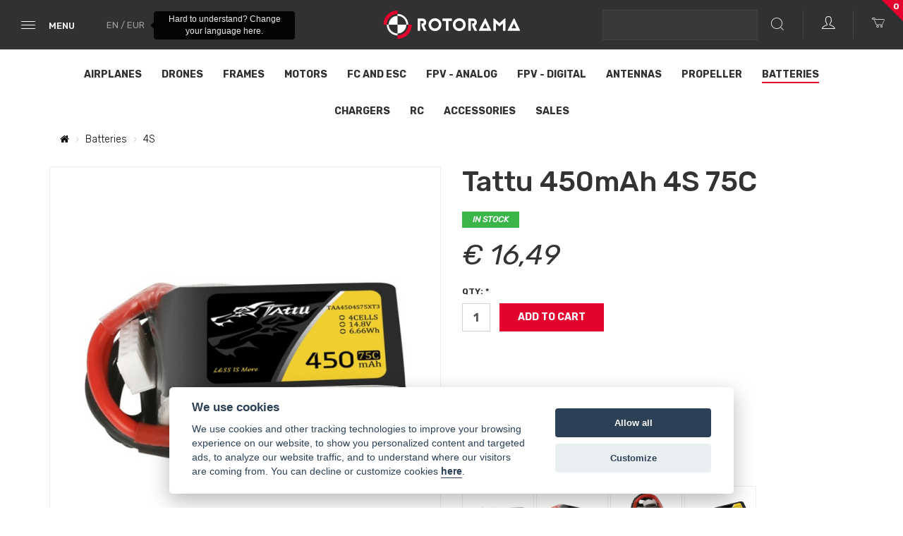

--- FILE ---
content_type: text/html; charset=UTF-8
request_url: https://www.rotorama.com/product/tattu-450mah-4s-75c
body_size: 11344
content:
<!DOCTYPE html><html xmlns="http://www.w3.org/1999/xhtml" lang="en" xml:lang="en">
<head>
    <script type="text/javascript">
        var frontend = frontend || {};
    </script>

    <meta http-equiv="Content-Type" content="text/html;charset=utf-8" >
<meta name="description" content="Tattu 450mAh 4S 75C - Racing FPV drones, quadcopters, and equipment for miniquads." >
<meta name="keywords" content="Tattu 450mAh 4S 75C, shop,fpv, multicopter, miniquad, quadcopter, drone, racing, race, equipment" >    <meta name="viewport" content="width=device-width, initial-scale=1">
    <title>Tattu 450mAh 4S 75C | Rotorama</title>        <link href="/assets/min-frontend_config_css_4a0cd5b94aa85442e7b51cc0a5525f3d.css" media="screen,projection" rel="stylesheet" type="text/css" >
<link href="/assets/min-frontend_default_css_ace6ce19c7dc9c08476e1a673c8020e0.css" media="screen,projection" rel="stylesheet" type="text/css" >
<link href="/assets/min-frontend_default_css_7f5c32c8b17b43101049fad47ba9a101.css" media="print" rel="stylesheet" type="text/css" >    <link rel="apple-touch-icon" sizes="180x180" href="/apple-touch-icon.png">
    <link rel="icon" type="image/png" href="/favicon-32x32.png" sizes="32x32">
    <link rel="icon" type="image/png" href="/favicon-16x16.png" sizes="16x16">
    <link rel="manifest" href="/manifest.json">
    <link rel="mask-icon" href="/safari-pinned-tab.svg" color="#e4022e">
    <link rel="alternate" hreflang="en" href="https://www.rotorama.com/product/tattu-450mah-4s-75c">
    <link rel="alternate" hreflang="cs" href="https://www.rotorama.cz/product/tattu-450mah-4s-75c">
    <link rel="alternate" hreflang="de" href="https://www.rotorama.de/product/tattu-450mah-4s-75c">
    <meta name="theme-color" content="#ffffff">
    <meta property="og:title" content="Tattu 450mAh 4S 75C - Rotorama"/>
    <meta property="og:description" content="
	Battery suitable for small 2-3" copters.


        Please read the 
        Safety Guidelines for Using LiPo Batteries before use.
"/>
    <meta property="og:type" content="website"/>
    <meta property="og:image" content="https://www.rotorama.com/assets/images/6644fd7fa6cb8e8de904f8118efcd06b/9773-fill-600_400.jpg"/>
            <meta property="og:url" content="https://www.rotorama.com/product/tattu-450mah-4s-75c"/>
    <meta property="og:site_name" content="Rotorama"/>
    <script>
    //<!--
    
            var LANG = "en";
            var LANG_JS = "en_US";
            var SHOW_SPINNER = "0";
            var BASE_URL = "";
            
            
            
            //-->
</script>
<script src="/assets/min-frontend_default_js_a5b2bbc2b5c8c6f1fa66a5ef0b5b0122.js"></script>    <script type="text/javascript">
        var LOGGED = false;
        var CURRENCY = 'EUR';
    </script>
    <!-- Facebook Pixel Code -->
<script type="text/plain" data-cookiecategory="marketing">
    !function(f,b,e,v,n,t,s)
    {if(f.fbq)return;n=f.fbq=function(){n.callMethod?
        n.callMethod.apply(n,arguments):n.queue.push(arguments)};
        if(!f._fbq)f._fbq=n;n.push=n;n.loaded=!0;n.version='2.0';
        n.queue=[];t=b.createElement(e);t.async=!0;
        t.src=v;s=b.getElementsByTagName(e)[0];
        s.parentNode.insertBefore(t,s)}(window,document,'script',
        'https://connect.facebook.net/en_US/fbevents.js');
    fbq('init', '1828126597464075');
    fbq('track', 'PageView');
</script>
<!-- End Facebook Pixel Code -->
    <script async src="https://www.googletagmanager.com/gtag/js?id=G-X7727GNWK3" type="text/plain" data-cookiecategory="analytics"></script>
<script>
  window.dataLayer = window.dataLayer || [];
  function gtag(){dataLayer.push(arguments);}
  
  gtag('consent', 'default', {
    'ad_storage': 'denied',
    'ad_user_data': 'denied',
    'ad_personalization': 'denied',
    'analytics_storage': 'denied',
  });

  gtag('js', new Date());

  gtag('config', 'G-X7727GNWK3');
  gtag('config', 'UA-84478692-1');
  gtag('config', 'AW-867165212');
</script>    <link href="https://fonts.googleapis.com/css?family=Rubik:300,400,400i,500,700&amp;subset=latin-ext" rel="stylesheet">
            <script src="https://scripts.luigisbox.tech/LBX-700953.js"></script>
    </head>
<body class="m-products c-product a-detail">
<!-- Ecomail starts -->
<script type="text/javascript">
    ;(function(p,l,o,w,i,n,g){if(!p[i]){p.GlobalSnowplowNamespace=p.GlobalSnowplowNamespace||[];
        p.GlobalSnowplowNamespace.push(i);p[i]=function(){(p[i].q=p[i].q||[]).push(arguments)
        };p[i].q=p[i].q||[];n=l.createElement(o);g=l.getElementsByTagName(o)[0];n.async=1;
        n.src=w;g.parentNode.insertBefore(n,g)}}(window,document,"script","//d70shl7vidtft.cloudfront.net/ecmtr-2.4.2.js","ecotrack"));
    window.ecotrack('newTracker', 'cf', 'd2dpiwfhf3tz0r.cloudfront.net', { /* Initialise a tracker */
        appId: 'rotorama'
    });
    window.ecotrack('setUserIdFromLocation', 'ecmid');
        window.ecotrack('trackPageView');
</script>
<!-- Ecomail stops -->
<noscript>
    <img height="1" width="1" src="https://www.facebook.com/tr?id=1828126597464075&ev=PageView&noscript=1"/>
</noscript><div></div><nav class="navbar navbar-default navbar-rotorama-sub" style="display: none;">

</nav>

<nav class="navbar navbar-default navbar-rotorama navbar-static-top">
    <div class="container-fluid">
        <ul class="nav navbar-nav">
            <li>
                <a href="#" class="hamburger-menu" data-toggle="dropdown">
    <div class="hamburger">
        <span class="hamburger-bar"></span> <span class="hamburger-bar"></span> <span class="hamburger-bar"></span>
        <span></span>
    </div>
    <span>Menu</span> </a>
<ul class="dropdown-menu main-menu">
    <li>
        <div class="main-menu-links">
            <ul>
                                    <li>
                        <a href="/tutorial">Tutorial for Beginners</a>
                    </li>
                                    <li>
                        <a href="/">Home</a>
                    </li>
                                    <li>
                        <a href="/o-nas">About us</a>
                    </li>
                                    <li>
                        <a href="/obchodni-podminky">Terms & Conditions</a>
                    </li>
                                    <li>
                        <a href="/doprava-a-platba">Payment and Delivery</a>
                    </li>
                                    <li>
                        <a href="/ochrana-osobnich-udaju">Privacy Policy</a>
                    </li>
                                    <li>
                        <a href="/reklamace-a-vraceni-zbozi">Warranty claims and returns</a>
                    </li>
                                    <li>
                        <a href="/vernostni-system">Loyalty System</a>
                    </li>
                                    <li>
                        <a href="/kontakty">Contacts</a>
                    </li>
                            </ul>
        </div>
        <div class="visible-xs">
            <div>
                <a class="item mobile-account pull-left" href="/profil/prehled"><span class="ri ri-user"></span></a>

                <a class="mobile-locale item pull-right" data-toggle="ajaxModal" href="/language-and-currency">
                    EN                    / EUR                </a>
            </div>
        </div>
    </li>
</ul>
            </li>
            <p class="navbar-text lang-switcher hidden-xs hidden-sm">
                <a data-toggle="ajaxModal" href="/language-and-currency?redirect=/product/tattu-450mah-4s-75c">
                    <span class="js-language-tooltip" data-toggle="tooltip" data-placement="right" title="Hard to understand? Change your language here.">
                        EN / EUR                    </span>
                </a>
            </p>
        </ul>
        <div class="navbar-header">
            <div class="navbar-brand hidden-xs hidden-sm">
                <a href="/"><img src="/images/top-logo.png" alt="logo"></a>
            </div>
            <div class="navbar-brand visible-xs visible-sm">
                <a href="/"><img src="/images/mobile-logo.png" alt="logo"></a>
            </div>
        </div>

        <ul class="nav navbar-nav navbar-right right-menu">
            <li class="search-bar-li hidden-lg">
                <a href="#" class="navbar-search-toggle" data-toggle="dropdown">
                    <span class="item-content"><i class="ri-search"></i></span> </a>
                <ul class="dropdown-menu dropdown-search r-dark-dropdown-menu">
                    <li>
                        <div class="dropdown-content dropdown-content-search">
                            <form method="GET" action="/hledani" class="mobile-search" role="search">
                                <input class="search-query luigi-autocomplete" data-autocomplete-url="/autocomplete" name="q" type="text" placeholder="Search here" value="">
                                <button type="submit" class="btn-search">Hledat</button>
                            </form>
                        </div>
                    </li>
                </ul>

            </li>
            <li class="profile-bar-li hidden-xs">
                <a href="#" class="user-account login-toggle" data-toggle="dropdown" aria-haspopup="true" aria-expanded="true"><span class="item-content">
                    <i class="ri-user">
                        
                    </i>
                </span></a><div class="login-placeholder">
    <form action="/prihlaseni"  id="cram_form" method="post"
          class="login-form login-form-hide double-submit-ok">
        <div class="li-background"></div>
        <div class="inputs-placeholder">

            
<input type="email" name="login" id="login" value="" placeholder="E-mail">            
<input type="password" name="password" id="password" value="" placeholder="Password">
            <div class="errors-placeholder errors"></div>

            <div class="login">
                <div class="classic-login">
                    <dt id="submit-label">&#160;</dt><dd id="submit-element">
<input type="submit" name="submit" id="submit" value="Sign in" class="submit btn btn-rotorama" /></dd>                </div>

                <div class="error-placeholder"></div>
            </div>
            <div class="register-forgotten-container">
                <div class="register-anchor">
                    <a href="/registrace" class="btn btn-block btn-rotorama"
                       data-toggle="ajaxModal">Register</a>
                </div>

                <div class="forgotten-password">
                    <a href="/zapomenute-heslo" class="btn btn-block btn-sm btn-rotorama-black"
                       data-toggle="ajaxModal">Did you forget?</a>
                </div>
            </div>

                            <input type="hidden" name="cram_digest" value="" id="cram_digest"/>
                <input type="hidden" name="cram_salt" value="uQ?tD9O=&#039;-w&#039;&amp;s|8pa+B" id="cram_salt"/>
                <input type="hidden" name="cram_token" value="7fff216945df4f379c89efe7145ac439" id="cram_token"/>
                    </div>
    </form>
</div>
            </li>
            <li>

<a href="/kosik" class="small-cart"><span class="item-content"><i class="ri-cart"></i></span>
    <span class="shopping-cart-count">0</span>
</a>

<ul class="drop-cart">
    <div class="drop-cart-content">
                <div class="drop-cart-empty text-center text-muted">
                Shopping cart is empty            </div>
                    </div>
</ul>

<style>
  .drop-cart {
    display: none;
    font-size: 15px;
    background: white;
    padding: 0.5em;
    border: 1px solid #3e3e3e;
    min-width: 500px;
    position: absolute;
    top: 100%;
    right: 0;
    z-index: 9999;
    max-height: calc(100vh - 200px);
  }

  .drop-cart-items {
    overflow-y: scroll;
    max-height: calc(100vh - 400px);
    padding: 0 1em;
  }

  .drop-cart-item {
    padding: 1.5em 0.5em;
    border-bottom: 1px solid #ccc;
    display: flex;
    justify-content: space-between;
    align-items: center;
  }

  .drop-cart-item--img {
    width: 15%;
    min-width: 50px;
  }

  .drop-cart-item--name {
    width: 50%;
    text-align: left;
    font-size: 15px;
  }

  .drop-cart-item--qty {
    width: 15%;
    text-align: center;
  }

  .drop-cart-item--unit-price {
    width: 20%;
    font-size: 15px;
    text-align: right;
  }

  .drop-cart-total {
    font-weight: bold;
    padding: 1.5em 0;
  }

  .drop-cart-empty {
    padding: 1.5em 0;
  }

  .drop-cart-bottom .btn-rotorama {
    padding-top: 1em;
    padding-bottom: 1em;
  }
</style>

<script type="text/javascript">
    $(document).ready(function() {
        if ($(window).width() > 768) {
            var timeout;

            $('.small-cart, .drop-cart').mouseenter(function() {
                clearTimeout(timeout);
                $('.drop-cart').show();
            }).mouseleave(function() {
                timeout = setTimeout(function() {
                    $('.drop-cart').hide();
                }, 200);
            });
        }
    });
</script>
</li>
        </ul>
        <form method="GET" action="/hledani" class="navbar-form navbar-right navbar-search-form visible-lg" role="search">
            <div class="form-group">
                <input class="luigi-autocomplete" name="q" type="text" placeholder="Search here" value="">
            </div>
            <button type="submit" class="btn-search"><i class="ri-search"></i></button>
        </form>
    </div>
</nav>
<div class="container">
    <div id="messages" class="noprint"></div></div>
    
<div class="categories-container visible-xs visible-sm">
    <a class="btn-block" id="categoriesToggle" role="button" data-toggle="collapse" data-target="#collapseCategories" aria-expanded="false" aria-controls="collapseCategories">
        Product Catalog <span class="glyphicon glyphicon-chevron-down"></span>
    </a>

    <div class="container product-categories-menu">
        <div class="collapse" id="collapseCategories">
            <ul class="menu"><li><a href="#noaction" data-toggle="collapse" data-target="#submenu-81">Airplanes</a><ul class="collapse mobile-submenu" id="submenu-81"><li class="full-offer"><a href="/letadla">Full offer</a></li><li><a href="/letadla/kit">KIT</a></li><li><a href="/letadla/pnp">PNP</a></li><li><a href="/letadla/rth">RTH</a></li></ul></li><li><a href="#noaction" data-toggle="collapse" data-target="#submenu-1">Drones</a><ul class="collapse mobile-submenu" id="submenu-1"><li class="full-offer"><a href="/sety">Full offer</a></li><li><a href="/sety/komplety">Sets</a></li><li><a href="/sety/postavene">Built</a></li><li><a href="/sety/k-sestaveni">To build</a></li></ul></li><li><a href="#noaction" data-toggle="collapse" data-target="#submenu-2">Frames</a><ul class="collapse mobile-submenu" id="submenu-2"><li class="full-offer"><a href="/ramy">Full offer</a></li><li><a href="/ramy/rotorama-ramy">Rotorama frames</a></li><li><a href="/ramy/7">7"+</a></li><li><a href="/ramy/6">6"</a></li><li><a href="/ramy/5">5"</a></li><li><a href="/ramy/4">4"</a></li><li><a href="/ramy/35">3.5"</a></li><li><a href="/ramy/3">3"</a></li><li><a href="/ramy/2-5-a-mensi">2.5"</a></li><li><a href="/ramy/2-2">2"-</a></li><li><a href="/ramy/whoop">Whoop</a></li><li><a href="/ramy/nahradni-dily">Parts</a></li><li><a href="/ramy/prislusenstvi-2">Accessories</a></li><li><a href="/ramy/strapy">Straps</a></li></ul></li><li><a href="#noaction" data-toggle="collapse" data-target="#submenu-3">Motors</a><ul class="collapse mobile-submenu" id="submenu-3"><li class="full-offer"><a href="/motory">Full offer</a></li><li><a href="/motory/25xx-28xx">28XX-53XX</a></li><li><a href="/motory/22xx-24xx">20XX-25XX</a></li><li><a href="/motory/11xx-14xx">11XX-20XX</a></li><li><a href="/motory/whoop-2">Whoop</a></li><li><a href="/motory/serva">Servo</a></li><li><a href="/motory/prislusenstvi-2-2-2-2-2">Accessories</a></li></ul></li><li><a href="#noaction" data-toggle="collapse" data-target="#submenu-12">FC and ESC</a><ul class="collapse mobile-submenu" id="submenu-12"><li class="full-offer"><a href="/ridici-jednotky">Full offer</a></li><li><a href="/ridici-jednotky/30x30mm-standart-2">30x30mm (Standard)</a></li><li><a href="/ridici-jednotky/20x20mm-mini-2">20x20mm (Mini)</a></li><li><a href="/ridici-jednotky/25x25-toothpick">25x25mm (Whoop)</a></li><li><a href="/ridici-jednotky/samostatne-esc">Separate ESC</a></li><li><a href="/ridici-jednotky/letadla-2">Fixed Wings</a></li><li><a href="/ridici-jednotky/gps">GPS and Sensors</a></li><li><a href="/ridici-jednotky/prislusenstvi-2-2-2-2">Accessories</a></li></ul></li><li><a href="#noaction" data-toggle="collapse" data-target="#submenu-8">FPV - Analog</a><ul class="collapse mobile-submenu" id="submenu-8"><li class="full-offer"><a href="/fpv">Full offer</a></li><li><a href="/fpv/bryle">Goggles and monitors</a></li><li><a href="/fpv/video-prijimace">Receivers</a></li><li><a href="/fpv/kamery">FPV cameras</a></li><li><a href="/fpv/HDCam">Action cameras</a></li><li><a href="/fpv/termo-kamery">Thermal Cameras</a></li><li><a href="/fpv/video-vysilace">Video transmitters</a></li><li><a href="/fpv/vtx-prislusenstvi">Pigtails</a></li><li><a href="/fpv/gimbaly-a-headtracking">Gimbals and Head Tracking</a></li><li><a href="/fpv/fpv-bryle-prislusenstvi">Accessories</a></li></ul></li><li><a href="#noaction" data-toggle="collapse" data-target="#submenu-103">FPV - Digital</a><ul class="collapse mobile-submenu" id="submenu-103"><li class="full-offer"><a href="/fpv-digital">Full offer</a></li><li><a href="/fpv-digital/hd">DJI FPV</a></li><li><a href="/fpv-digital/walksnail">Walksnail</a></li><li><a href="/fpv-digital/hdzero">HDZero</a></li></ul></li><li><a href="#noaction" data-toggle="collapse" data-target="#submenu-11">Antennas</a><ul class="collapse mobile-submenu" id="submenu-11"><li class="full-offer"><a href="/anteny">Full offer</a></li><li><a href="/anteny/sma">SMA</a></li><li><a href="/anteny/mmcx">MMCX</a></li><li><a href="/anteny/u-fl-2">u.FL</a></li><li><a href="/anteny/smerove">Directional</a></li><li><a href="/anteny/prislusenstvi-2-2-2-2-2-2">Accessories</a></li></ul></li><li><a href="#noaction" data-toggle="collapse" data-target="#submenu-14">Propeller</a><ul class="collapse mobile-submenu" id="submenu-14"><li class="full-offer"><a href="/vrtule">Full offer</a></li><li><a href="/vrtule/8_2">8"+</a></li><li><a href="/vrtule/7-2">7"</a></li><li><a href="/vrtule/6-2">6"</a></li><li><a href="/vrtule/5-5">5.5"</a></li><li><a href="/vrtule/5-2">5"</a></li><li><a href="/vrtule/4-2">4"</a></li><li><a href="/vrtule/3-5">3.5"</a></li><li><a href="/vrtule/3-2">3"</a></li><li><a href="/vrtule/2-5">2.5"</a></li><li><a href="/vrtule/2">2"</a></li><li><a href="/vrtule/whoop-2-2">Whoop</a></li></ul></li><li class="active"><a href="#noaction" data-toggle="collapse" data-target="#submenu-16">Batteries</a><ul class="collapse mobile-submenu" id="submenu-16"><li class="full-offer"><a href="/baterie">Full offer</a></li><li><a href="/baterie/8s">8S</a></li><li><a href="/baterie/6s-2">6S</a></li><li><a href="/baterie/4s">4S</a></li><li><a href="/baterie/3s">3S</a></li><li><a href="/baterie/2s">2S</a></li><li><a href="/baterie/1s">1S</a></li><li><a href="/baterie/liion">Li-ion</a></li><li><a href="/baterie/prislusenstvi-2-2">Accessories</a></li></ul></li><li><a href="#noaction" data-toggle="collapse" data-target="#submenu-28">Chargers</a><ul class="collapse mobile-submenu" id="submenu-28"><li class="full-offer"><a href="/nabijeni">Full offer</a></li><li><a href="/nabijeni/se-zdrojem-ac">With power supply (AC)</a></li><li><a href="/nabijeni/bez-zdroje-dc">W/O power supply (DC)</a></li><li><a href="/nabijeni/zdroje-napeti">Power supply</a></li><li><a href="/nabijeni/vybijece">Dischargers</a></li><li><a href="/nabijeni/prislusenstvi-2-2-2-2-2-2-2-2">Accessories</a></li></ul></li><li><a href="#noaction" data-toggle="collapse" data-target="#submenu-15">RC</a><ul class="collapse mobile-submenu" id="submenu-15"><li class="full-offer"><a href="/rc">Full offer</a></li><li><a href="/rc/vysilace">Transmitters</a></li><li><a href="/rc/vysilaci-moduly">TX modules</a></li><li><a href="/rc/prijimace">Receivers</a></li><li><a href="/rc/anteny-2">Antennas</a></li><li><a href="/rc/prislusenstvi-2-2-2-2-2-2-2">Accessories</a></li></ul></li><li><a href="#noaction" data-toggle="collapse" data-target="#submenu-5">Accessories</a><ul class="collapse mobile-submenu" id="submenu-5"><li class="full-offer"><a href="/prislusenstvi">Full offer</a></li><li><a href="/prislusenstvi/pdb-bec-led">BEC and Filters</a></li><li><a href="/prislusenstvi/led">Buzzers and LEDs</a></li><li><a href="/prislusenstvi/konektory-kabely">Cables and Connectors</a></li><li><a href="/prislusenstvi/lepenky-lepidla">Adhesives and tapes</a></li><li><a href="/prislusenstvi/nabijeni-dilna-bizuterie">Tools</a></li><li><a href="/prislusenstvi/srouby">Fasteners</a></li><li><a href="/prislusenstvi/batohy-a-obaly">Backpacks and cases</a></li><li><a href="/prislusenstvi/race-track">Outdoor</a></li></ul></li><li><a href="#noaction" data-toggle="collapse" data-target="#submenu-23">Sales</a><ul class="collapse mobile-submenu" id="submenu-23"><li class="full-offer"><a href="/akce">Full offer</a></li></ul></li></ul>        </div>
    </div>
</div>

<div class="categories-container hidden-xs hidden-sm">
    <div class="container product-categories-menu">
        <ul class="menu"><li><a href="/letadla">Airplanes</a></li><li><a href="/sety">Drones</a></li><li><a href="/ramy">Frames</a></li><li><a href="/motory">Motors</a></li><li><a href="/ridici-jednotky">FC and ESC</a></li><li><a href="/fpv">FPV - Analog</a></li><li><a href="/fpv-digital">FPV - Digital</a></li><li><a href="/anteny">Antennas</a></li><li><a href="/vrtule">Propeller</a></li><li class="active"><a href="/baterie">Batteries</a></li><li><a href="/nabijeni">Chargers</a></li><li><a href="/rc">RC</a></li><li><a href="/prislusenstvi">Accessories</a></li><li><a href="/akce">Sales</a></li></ul>    </div>
</div>

<div id="product-detail"
     class="container" itemtype="http://schema.org/Product" itemscope>

    <div class="row">
        <div class="col-xs-12">
                            
                
                
                
                <ol class="breadcrumb breadcrumb--product-detail hidden-xs">
                    <li><a href="/"><i class="fa fa-home"></i></a></li>
                                            <li>
                            <a href="/baterie">
                                Batteries                            </a>
                        </li>
                    
                    <li>
                        <a href="/baterie/4s">
                            4S                        </a>
                    </li>
                </ol>
                    </div>
    </div>

    <div class="row">
        <div class="col-sm-6">
            <div class="product-cover js-main-image">
                                                        <a class="lightbox" href="https://www.rotorama.com/assets/images/6644fd7fa6cb8e8de904f8118efcd06b/9773-800_800.jpg">
                        <img src="https://www.rotorama.com/assets/images/6644fd7fa6cb8e8de904f8118efcd06b/9773-fill-630_630.jpg"
                             class="img-responsive"
                             alt="Tattu 450mAh 4S 75C"
                            itemprop="image"                        >
                    </a>
                            </div>
        </div>

        <div class="col-sm-6 product-info">
            <h1 itemprop="name">Tattu 450mAh 4S 75C</h1>

                            <div itemprop="brand" itemtype="http://schema.org/Thing" itemscope>
                    <meta itemprop="name" content="Tattu">
                </div>
            
                            <div class="availability in-stock"
                     style="">
                    <span id="product-availability">In Stock</span>
                </div>
            
            <span class="fa fa-info-circle estimated-info-text "
                  data-toggle="tooltip" data-placement="top"
                  title="Estimated delivery date, which is not guaranteed and can be changed at any time."></span>

                                        
            <div class="product-price" itemprop="offers" itemtype="http://schema.org/Offer" itemscope>
                                    <meta itemprop="price" content="16.49"/>
                    <meta itemprop="priceCurrency" content="EUR"/>
                    <link itemprop="url" href="https://www.rotorama.com/product/tattu-450mah-4s-75c"/>
                                                                <meta itemprop="availability" content="https://schema.org/InStock"/>
                                    <span id="product-price" class="js-product-price" data-price="16.49">€ 16,49</span>
                                                            </div>

            <div class="product-gallery visible-lg">
                    
        <img class="js-thumbnail"
         data-main-image="/assets/images/6644fd7fa6cb8e8de904f8118efcd06b/9773-fill-630_630.jpg"
         data-full-image="/assets/images/6644fd7fa6cb8e8de904f8118efcd06b/9773-800_800.jpg"
         src="/assets/images/6644fd7fa6cb8e8de904f8118efcd06b/9773-fill-100_100.jpg"
         alt="Tattu 450mAh 4S 75C"
    >
    
    
        <img class="js-thumbnail"
         data-main-image="/assets/images/4a3a90af9ed2ae032b0bc040854ceaac/9771-fill-630_630.jpg"
         data-full-image="/assets/images/4a3a90af9ed2ae032b0bc040854ceaac/9771-800_800.jpg"
         src="/assets/images/4a3a90af9ed2ae032b0bc040854ceaac/9771-fill-100_100.jpg"
         alt="Tattu 450mAh 4S 75C"
    >
    
    
        <img class="js-thumbnail"
         data-main-image="/assets/images/7b248985682adc748962907e13809cdf/9770-fill-630_630.jpg"
         data-full-image="/assets/images/7b248985682adc748962907e13809cdf/9770-800_800.jpg"
         src="/assets/images/7b248985682adc748962907e13809cdf/9770-fill-100_100.jpg"
         alt="Tattu 450mAh 4S 75C"
    >
    
    
        <img class="js-thumbnail"
         data-main-image="/assets/images/a7a2294e4c5360e76df54f9836dae257/9772-fill-630_630.jpg"
         data-full-image="/assets/images/a7a2294e4c5360e76df54f9836dae257/9772-800_800.jpg"
         src="/assets/images/a7a2294e4c5360e76df54f9836dae257/9772-fill-100_100.jpg"
         alt="Tattu 450mAh 4S 75C"
    >
    

<script>
    $(document).on('click', '.more-images', function () {
        $('.product-cover .lightbox').trigger('click');
        return false;
    });
</script>
            </div>

                                        <div class="variants-for-buy" cellpadding="0" cellspacing="0">
                    <form action="/do-kosiku"
                          method="post"
                          id=""
                          class=""
                          data-productId="1166">
                                                <div class="quantity-submit form-inline">
                                                                                    <div id="quantity-element" class="form-group"><label for="quantity" tag="" class="control-label required">Qty: *</label>

<input type="text" name="quantity" id="quantity" value="1" class="form-control js-quantity" data-product-id="1166" /></div>                            
<input type="submit" name="submitOk" id="submitOk" value="Add to cart" class="btn btn-rotorama btn" />                        </div>
                        
<input type="hidden" name="product_id" value="1166" id="product_id" />                    </form>
                </div>
                    </div>
        <div class="col-sm-12 col-md-12 product-gallery hidden-xs hidden-lg">
                
        <img class="js-thumbnail"
         data-main-image="/assets/images/6644fd7fa6cb8e8de904f8118efcd06b/9773-fill-630_630.jpg"
         data-full-image="/assets/images/6644fd7fa6cb8e8de904f8118efcd06b/9773-800_800.jpg"
         src="/assets/images/6644fd7fa6cb8e8de904f8118efcd06b/9773-fill-100_100.jpg"
         alt="Tattu 450mAh 4S 75C"
    >
    
    
        <img class="js-thumbnail"
         data-main-image="/assets/images/4a3a90af9ed2ae032b0bc040854ceaac/9771-fill-630_630.jpg"
         data-full-image="/assets/images/4a3a90af9ed2ae032b0bc040854ceaac/9771-800_800.jpg"
         src="/assets/images/4a3a90af9ed2ae032b0bc040854ceaac/9771-fill-100_100.jpg"
         alt="Tattu 450mAh 4S 75C"
    >
    
    
        <img class="js-thumbnail"
         data-main-image="/assets/images/7b248985682adc748962907e13809cdf/9770-fill-630_630.jpg"
         data-full-image="/assets/images/7b248985682adc748962907e13809cdf/9770-800_800.jpg"
         src="/assets/images/7b248985682adc748962907e13809cdf/9770-fill-100_100.jpg"
         alt="Tattu 450mAh 4S 75C"
    >
    
    
        <img class="js-thumbnail"
         data-main-image="/assets/images/a7a2294e4c5360e76df54f9836dae257/9772-fill-630_630.jpg"
         data-full-image="/assets/images/a7a2294e4c5360e76df54f9836dae257/9772-800_800.jpg"
         src="/assets/images/a7a2294e4c5360e76df54f9836dae257/9772-fill-100_100.jpg"
         alt="Tattu 450mAh 4S 75C"
    >
    

<script>
    $(document).on('click', '.more-images', function () {
        $('.product-cover .lightbox').trigger('click');
        return false;
    });
</script>
        </div>
    </div>

    <div id="product-info">
                <p>
                    </p>
        
        <div class="tab-content">
            <div role="tabpanel" class="tab-pane active" id="details">
                <div class="row details">
                                            <meta itemprop="description" content="
	Battery suitable for small 2-3&quot; copters.


        Please read the 
        Safety Guidelines for Using LiPo Batteries before use.
"/>
                                        <div class="col-sm-12">
                                                    <p>
	Battery suitable for small 2-3" copters.
</p>
<p>
        Please read the 
        <a href="/zasady-bezpecneho-pouzivani-lipo-baterii">Safety Guidelines for Using LiPo Batteries</a> before use.
</p>                                            </div>
                </div>

                                    <div class="row features">
                        <div class="col-sm-12">
                            <h3>Key Features</h3>

                                                            <p></p><ul><li>Capacity: 450 mAh</li><li>Voltage: 14.8 V</li><li>Weight: 55 g</li><li>Dimensions: 45 x 24 x 27 mm</li><li>Service connector type: JST-XHR</li><li>Connector: XT-30</li><li>Charging current: 1-3C (recommended), 5C Max</li></ul><p></p>                                                    </div>
                    </div>
                
                
                                    <div class="row includes">
                        <div class="col-sm-12">
                            <h3>Package Includes</h3>

                                                            <p></p><ul><li>1x Battery</li></ul>                                                    </div>
                    </div>
                
                            </div>
        </div>

    </div>

    
    <div class="row">
        <div class="col-xs-12" id="product-category">
            <div class="product-list related-products">
                <div class="related-products-heading">
                    <h4>Related products                        <div class="carousel-nav">
                            <span class="carousel-prev"><i class="ri-arrow-left"></i></span>
                            <span class="carousel-nav-divider">&bullet;</span>
                            <span class="carousel-next"><i class="ri-arrow-right"></i></span>
                        </div>
                    </h4>
                </div>
                <div class="carousel" id="related-products-container"></div>
            </div>
        </div>
    </div>

    
    <span class="lightbox" href="/assets/images/6644fd7fa6cb8e8de904f8118efcd06b/9773-800_800.jpg" src="/assets/images/6644fd7fa6cb8e8de904f8118efcd06b/9773-fill-100_100.jpg"></span>
    <span class="lightbox" href="/assets/images/4a3a90af9ed2ae032b0bc040854ceaac/9771-800_800.jpg" src="/assets/images/4a3a90af9ed2ae032b0bc040854ceaac/9771-fill-100_100.jpg"></span>
    <span class="lightbox" href="/assets/images/7b248985682adc748962907e13809cdf/9770-800_800.jpg" src="/assets/images/7b248985682adc748962907e13809cdf/9770-fill-100_100.jpg"></span>
    <span class="lightbox" href="/assets/images/a7a2294e4c5360e76df54f9836dae257/9772-800_800.jpg" src="/assets/images/a7a2294e4c5360e76df54f9836dae257/9772-fill-100_100.jpg"></span>
</div>


<script type="text/javascript">
    $(document).ready(function () {
        $(document).on('change', '.js-variant-pick', function () {
            var variantId = $(this).val();
            var quantityValue = $('.js-quantity').val();
            var quantity = parseInt(quantityValue) ? parseInt(quantityValue) : 1;

            updateVariantInfo(variantId, quantity);
        });

        $(document).on('input', '.js-quantity', function () {
            var productId = $(this).data('productId');
            var quantityValue = $('.js-quantity').val();
            var quantity = parseInt(quantityValue) ? parseInt(quantityValue) : 1;
            var hasVariants = $('.js-variant-pick').length;

            if (!hasVariants) {
                updateProductInfo(productId, quantity);
                return;
            }

            var variantId = $('.js-variant-pick').is('select')
                ? $('.js-variant-pick').val()
                : $('.js-variant-pick:checked').val();

            if (hasVariants && !variantId) {
                return;
            }

            updateVariantInfo(variantId, quantity);
        });

        function updateVariantInfo(variantId, quantity) {
            $.ajax({
                type: 'POST',
                dataType: 'json',
                url: '/products/product/variant-info',
                data: {
                    variant_id: variantId,
                    quantity: quantity
                },
                success: function (data) {
                    $('.js-product-price').attr('data-price', data.price_raw);
                    $('#product-price').html(data.price);
                    $('#product-availability').html(data.availability);
                    const $availability = $('.js-availability');

                    const prevClass = $availability.data('availabilityClass');

                    if (prevClass) {
                        $availability.removeClass(prevClass);
                    }

                    $availability
                        .addClass(data.availabilityClass)
                        .data('availabilityClass', data.availabilityClass);

                    if (data.showEstimatedInfoText === true) {
                        $('.estimated-info-text').addClass('estimated-info-text--show');
                    } else {
                        $('.estimated-info-text').removeClass('estimated-info-text--show');
                    }

                    if (data.consideredAvailable === true) {
                        $('.js-watchdog-link').addClass('hidden');
                    } else {
                        $('.js-watchdog-link').removeClass('hidden');
                    }

                    if (data.cover && data.coverFull) {
                        $('.js-main-image > .lightbox').attr('href', data.coverFull);
                        $('.js-main-image > .lightbox > img').attr('src', data.cover);
                    }
                }
            });
        }

        function updateProductInfo(productId, quantity) {
            $.ajax({
                type: 'POST',
                dataType: 'json',
                url: '/products/product/product-info',
                data: {
                    product_id: productId,
                    quantity: quantity
                },
                success: function (data) {
                    $('#product-availability').html(data.availability);
                    $('.availability').removeClass().addClass('availability ' + data.availabilityClass);

                    if (data.showEstimatedInfoText === true) {
                        $('.estimated-info-text').addClass('estimated-info-text--show');
                    } else {
                        $('.estimated-info-text').removeClass('estimated-info-text--show');
                    }
                }
            });
        }
    });

    $(function () {
        $('[data-toggle="tooltip"]').tooltip()
    });
</script>

<script>
    $(document).ready(function() {
        var relatedLoaded = false;

        function loadRelatedProductsIfVisible() {
            if (relatedLoaded) return;

            var containerTop = $('#product-category').offset().top;
            var scrollPos = $(window).scrollTop() + $(window).height();

            if (scrollPos >= containerTop) {
                relatedLoaded = true;
                $.ajax({
                    url: '/products/related-products/index/id/1166',
                    dataType: 'json',
                    success: function(response) {
                        $('#related-products-container').html(response.html);
                        initCarousel('.related-products');
                    }
                });
            }
        }

        $(window).on('scroll', loadRelatedProductsIfVisible);
        // Check once on load in case the section is already visible
        loadRelatedProductsIfVisible();
    });
</script>

    <script type="text/plain" data-cookiecategory="marketing">
    gtag('event', 'view_item', {
        'items': [{
            'item_id': '450mah4s75c',
            'item_name': "450mAh 4S 75C",
                        'item_brand': "Tattu",
                                    'item_category': "Baterie",
                        'google_business_vertical': 'retail'
        }]
    });
    </script>

<script type="text/plain" data-cookiecategory="analytics">
    document.getElementById("submitOk").addEventListener("click", function () {
        gtag("event", "add_to_cart", {
            items: [
                {
                    'item_id': "450mah4s75c",
                    'item_name': "450mAh 4S 75C",
                                        'item_brand': "Tattu",
                                                            'item_category': "Baterie",
                                        'quantity': document.getElementById("quantity").value
                }
            ]
        });
    });
</script>

    <script type="text/plain" data-cookiecategory="marketing">
    fbq('track', 'ViewContent', {
        content_ids: ['450mah4s75c'],
        content_name: '450mAh 4S 75C',
                content_category: 'Baterie',
        content_type: 'product'
            });
    </script>

<script type="text/plain" data-cookiecategory="marketing">
    document.getElementById("submitOk").addEventListener("click", function () {
        var price = $('.js-product-price').data('price');
        var quantity = document.getElementById("quantity").value;

        fbq('track', 'AddToCart', {
            content_name: '450mAh 4S 75C',
                        content_category: 'Baterie',
                        content_ids: ['450mah4s75c'],
            content_type: 'product',
            currency: 'EUR',
            value: quantity * price
        });
    });
</script>

            <div class="footer">
    
    <div class="container">
        <div class="footer-shop">
            <div class="row">
                <div class="col-md-3 col-sm-12">
                    <img src="/images/footer-logo.png" class="footer-logo">
                </div>
                <div class="col-md-6 col-sm-12">
                    <div class="row">
                        <div class="col-sm-4 footer-customer">
                            <h5>Customer</h5>
                            <ul class="footer-links"><li><a href="/doprava-a-platba">Payment and Delivery</a></li><li><a href="/obchodni-podminky">Terms &amp; Conditions</a></li><li><a href="/ochrana-osobnich-udaju">Privacy Policy</a></li><li><a href="/tutorial">Tutorial for Beginners</a></li><li><a href="/vernostni-system">Loyalty System</a></li><li><a href="#" data-cc="c-settings">Cookies</a></li></ul>                        </div>
                        <div class="col-sm-4 footer-about-us">
                            <h5>About Us</h5>
                            <ul class="footer-links"><li><a href="/o-nas">About us</a></li><li><a href="/racing-team">Racing Team</a></li></ul>                        </div>
                        <div class="col-sm-4 footer-address">
                            <h5>Contact</h5>
                            <address class="footer-address">
                                Rotorama s.r.o.<br>
                                Türkova 828/20<br>
                                149 00 - Praha 4<br>
                                Czech Republic<br>
                                +420&nbsp;252&nbsp;252&nbsp;098<br>
                                Operating hours: Monday - Friday, 10-16                            </address>
                            <ul class="footer-links"><li><a href="/kontakty">Contacts</a></li></ul>                        </div>
                    </div>
                </div>
                <div class="col-md-3 newsletter-subscription">
                    <div class="socials">
                        <a href="https://www.facebook.com/rotorama.eu"><i class="ri ri-facebook2"></i></a>
                        <a href="https://www.youtube.com/channel/UCnczF9dRXr3OwYOH6lHYi5g"><i class="ri ri-youtube"></i></a>
                        <a href="https://www.instagram.com/rotorama/"><i class="ri ri-instagram"></i></a>
                    </div>
                </div>
            </div>
            <p class="text-center lang-switcher visible-xs visible-sm">
                <a class="btn btn-rotorama-black" data-toggle="ajaxModal"
                   href="/language-and-currency">
                    EN                    / EUR                </a>
            </p>
        </div>
    </div>
</div>







                

    
<script defer src="/js/vendor/vanilla-cookieconsent/cookieconsent.js"></script>
<script defer src="/js/cookieconsent-init.min.js?v=3>"></script>
</body>
</html>


--- FILE ---
content_type: text/css;charset=UTF-8
request_url: https://www.rotorama.com/assets/min-frontend_default_css_ace6ce19c7dc9c08476e1a673c8020e0.css
body_size: 10568
content:
@charset "UTF-8";body{font-family:"Rubik","Helvetica Neue",Helvetica,Arial,sans-serif;font-size:14px}a{color:#E4022E;-webkit-transition:color 0.2s ease-out;-moz-transition:color 0.2s ease-out;-ms-transition:color 0.2s ease-out;-o-transition:color 0.2s ease-out;transition:color 0.2s ease-out}a:hover{text-decoration:none;color:#c60228}input{max-width:100%}.btn{border-radius:0;text-transform:uppercase}.btn-rotorama{font-size:12px;background:#E4022E;display:inline-block;color:#FFFFFF!important;outline:none;padding:6px 40px;-webkit-transition:all 0.2s ease-out;-moz-transition:all 0.2s ease-out;-ms-transition:all 0.2s ease-out;-o-transition:all 0.2s ease-out;transition:all 0.2s ease-out}.btn-rotorama:hover{color:#FFFFFF!important;background:#da022c;text-decoration:none}.btn-rotorama:focus,.btn-rotorama:active,.btn-rotorama:hover{outline:none!important}.btn-rotorama.btn-block{padding:6px 10px}.btn-rotorama-black{font-size:12px;background:#313131;display:inline-block;color:#FFFFFF!important;outline:none;-webkit-transition:all 0.2s ease-out;-moz-transition:all 0.2s ease-out;-ms-transition:all 0.2s ease-out;-o-transition:all 0.2s ease-out;transition:all 0.2s ease-out}.btn-rotorama-black:hover{color:#FFFFFF!important;background:#2c2c2c;text-decoration:none}.btn-rotorama-black:focus,.btn-rotorama-black:active,.btn-rotorama-black:hover{outline:none!important}.btn-shop-now{text-transform:uppercase;font-size:12px;font-weight:700;padding:13px 5px;width:120px;line-height:1}.btn-large{font-size:15px;line-height:26px;height:40px}.navbar-brand{padding-top:10px}a:focus{outline-color:transparent!important}@font-face{font-family:"icomoon";src:url(../fonts/icons/icomoon.eot?v2);src:url("../fonts/icons/icomoon.eot?v2#iefix") format("embedded-opentype"),url(../fonts/icons/icomoon.ttf?v2) format("truetype"),url(../fonts/icons/icomoon.woff?v2) format("woff"),url("../fonts/icons/icomoon.svg?v2#icomoon") format("svg");font-weight:400;font-style:normal}[class^=ri-],[class*=" ri-"]{font-family:"icomoon"!important;speak:none;font-style:normal;font-weight:400;font-variant:normal;text-transform:none;line-height:1;-webkit-font-smoothing:antialiased;-moz-osx-font-smoothing:grayscale}.ri-arrow-down:before{content:""}.ri-arrow-left:before{content:""}.ri-arrow-right:before{content:""}.ri-cart:before{content:""}.ri-logout:before{content:""}.ri-search:before{content:""}.ri-settings:before{content:""}.ri-user:before{content:""}.ri-facebook2:before{content:""}.ri-instagram:before{content:""}.ri-youtube:before{content:""}.ri-2x{font-size:200%}.form-control{border-radius:0}input,a{outline:none}#submit-label,#csrf_protection-label{display:none}.errors{color:#E4022E;font-size:.8em;margin:0;padding:0;list-style:none}.form-group+.errors{position:relative;top:-12px}.form-control,.form-control:focus{border:0;-webkit-box-shadow:none;-moz-box-shadow:none;box-shadow:none}label{font-size:15px}.form-control{font-size:16px;border-bottom:1px solid #D2D2D2}.form-control:focus{border-bottom:1px solid #313131}textarea.form-control{border:1px solid #D2D2D2}textarea.form-control:focus{border:1px solid #D2D2D2;border-bottom:1px solid #313131}select:after{content:"▼";position:absolute;top:0;right:0;bottom:0;font-size:60%;line-height:30px;padding:0 7px;background:none;color:#000;pointer-events:none;-webkit-border-radius:0 6px 6px 0;-moz-border-radius:0 6px 6px 0;border-radius:0 6px 6px 0}@media screen and (-webkit-min-device-pixel-ratio:0){select{padding-right:30px}}fieldset{margin-bottom:15px}legend{text-transform:uppercase;font-weight:700;border:none}label{margin-bottom:2px}option{padding:8px}.required-suffix{color:#E4022E}.checkbox input[type=checkbox],.checkbox-inline input[type=checkbox],.radio input[type=radio],.radio-inline input[type=radio]{margin-right:8px}.form-search-full{max-width:500px;text-align:center;margin:20px auto}.form-search-full .form-group{width:79%}.form-search-full .form-group input{border:1px solid #D2D2D2;height:50px;padding:15px;font-size:20px}.form-search-full button{width:20%;background:none;border:none;font-size:30px;vertical-align:middle}.form-search-full .form-group,.form-search-full input,.form-search-full button{display:inline-block}.subscribe-form{padding-top:8px;text-align:center;width:100%;margin-bottom:40px}.subscribe-form:after{content:"";display:table;clear:both}.subscribe-form input[type=text]{width:70%;display:inline-block;float:left;border:none;border-radius:0;height:40px;padding:0 15px;font-size:12px;text-transform:uppercase;line-height:40px}.subscribe-form input[type=submit]{width:30%;display:inline-block;float:left;background:#E4022E;color:#FFF;border:none;border-radius:0;height:40px;font-size:12px;text-transform:uppercase}.navbar-toggle{margin-top:17px;margin-bottom:17px}.navbar-rotorama{font-size:18px;background-color:#313131;height:71px;margin-bottom:15px}.navbar-rotorama .profile-bar-li{position:static}.navbar-rotorama .navbar-nav>li>a{color:#FFF;padding-top:10px;padding-bottom:10px;line-height:1}.navbar-rotorama .navbar-nav>li>a:hover,.navbar-rotorama .navbar-nav>li>a:focus,.navbar-rotorama .navbar-nav>li>a:active{color:#ffe6eb}.navbar-rotorama .navbar-text{margin-top:25px;margin-bottom:25px;font-size:15px}.navbar-rotorama .navbar-text.lang-switcher{font-size:13px;padding-top:2px;padding-left:15px}.navbar-rotorama .navbar-text.lang-switcher a{color:#A0A0A0}.navbar-search-form{margin-top:12px}.navbar-search-form .navbar-btn{border:none;background:#fff0;color:#FFF;font-size:18px}.navbar-search-form input{border:1px solid #434343;background:#393939;padding:10px;color:#fff;font-size:15px}.navbar-search-form .btn-search{border:0;background:none;color:#FFF;font-size:18px;line-height:1;vertical-align:middle;padding:13px;padding-left:15px}.navbar-search-form ::-webkit-input-placeholder{text-align:center}.navbar-search-form :-moz-placeholder{text-align:center}.navbar-search-form ::-moz-placeholder{text-align:center}.navbar-search-form :-ms-input-placeholder{text-align:center}.small-cart,.user-account,.navbar-search-toggle{margin-top:15px;width:70px;text-align:center;margin-left:1px}.small-cart .item-content::before,.user-account .item-content::before{content:" ";display:inline-block;height:40px;width:1px;background:#434343;position:absolute;top:15px;left:-1px}.hamburger-menu{margin-top:16px}.hamburger-menu span{text-transform:uppercase;font-weight:500;font-size:13px;vertical-align:middle}.navbar-default .navbar-nav>.open>a,.navbar-default .navbar-nav>.open>a:focus,.navbar-default .navbar-nav>.open>a:hover{color:#FFF}.shopping-cart-count{position:absolute;width:30px;right:0;text-align:center;font-size:12px;font-weight:700;background:url(/images/corner.png) no-repeat 0 100%;height:30px;padding-left:13px;padding-bottom:15px;line-height:1.5;padding-right:2px}.navbar-brand{position:absolute;left:50%;top:0;height:70px;display:inline-block;width:200px;padding:10px;margin-left:-110px!important;z-index:12345}.navbar-brand img{max-height:100%}.right-menu>li{height:69px}.right-menu>li>a{height:69px;line-height:69px!important;padding:0!important;margin:0;-webkit-transition:background 0.2s ease-out;-moz-transition:background 0.2s ease-out;-ms-transition:background 0.2s ease-out;-o-transition:background 0.2s ease-out;transition:background 0.2s ease-out}.right-menu>li:hover,.right-menu>li.toggled,.right-menu>li.open{background:#242424}.right-menu>li:hover>a,.right-menu>li.toggled>a,.right-menu>li.open>a{background-color:#242424!important;color:#ffe6eb!important}.right-menu .profile-bar-li{margin-right:1px}#categoriesToggle{color:#313131;text-transform:uppercase;font-weight:700;border-bottom:1px solid #D2D2D2;padding-bottom:15px;padding-right:15px;padding-left:15px}#categoriesToggle span{float:right}.product-categories-menu .menu{padding-left:0;margin-bottom:0;list-style:none}.product-categories-menu li{margin-top:10px;margin-bottom:10px;padding-right:14px;padding-left:14px;display:inline-block}.product-categories-menu li a{font-weight:700;color:#313131;text-transform:uppercase;text-decoration:none;display:inline-block}.product-categories-menu li a:not(.submenu-toggle):after{content:"";display:block;height:2px;width:0;background:#fff0;transition:width 0.5s ease,background-color 0.5s ease}.product-categories-menu li a:not(.submenu-toggle):hover:after{width:100%;background:#E4022E}.product-categories-menu li.active>a:after{background:#E4022E;width:100%}.product-categories-menu .mobile-submenu li:not(.full-offer) a{font-weight:400}@media (min-width:993px){.submenu-toggle{display:none!important}.product-categories-menu{text-align:center}.product-categories-menu .menu{position:relative}.product-categories-menu ul{padding:0;margin:0}.product-categories-menu li.active{margin-bottom:20px}.product-categories-menu .products-count{font-size:12px;color:#E4022E;font-weight:700;position:absolute;bottom:-25px;left:0;right:0}}.r-dark-dropdown-menu{-webkit-border-radius:0;-moz-border-radius:0;border-radius:0;border:0;background:#242424}.r-dark-dropdown-menu.dropdown-menu li a{color:#FFF}.r-dark-dropdown-menu.dropdown-menu li a:hover,.r-dark-dropdown-menu.dropdown-menu li a:focus,.r-dark-dropdown-menu.dropdown-menu li a:active{background-color:#313131;color:#FFF}.navbar-nav{float:left}.navbar-header{float:left!important}.navbar-nav{margin-top:0;margin-bottom:0}.navbar-nav>li,.navbar-nav{float:left!important}.navbar-collapse.collapse{display:block!important}.navbar-right{float:right!important}.navbar-default .navbar-nav>.open>a,.navbar-default .navbar-nav>.open>a:focus,.navbar-default .navbar-nav>.open>a:hover{background-color:#fff0}.main-menu{position:absolute!important;border:none;border-radius:0;margin-top:16px!important;padding:0;min-width:310px!important;background:#3A3A3A!important}.main-menu .main-menu-links{padding:20px}.main-menu .main-menu-links ul{list-style:none;padding:0}.main-menu .main-menu-links ul li a{display:block;padding:3px 20px;clear:both;font-weight:700;line-height:1.42857143;color:#fff;white-space:nowrap;text-transform:uppercase;margin-bottom:10px}.main-menu .main-menu-links ul li a::after{margin-top:10px;display:block;content:" ";border-bottom:1px solid #474747;width:40px;transition:all 0.6s}.main-menu .main-menu-links ul li a:hover::after{border-color:#E4022E}.main-menu .main-menu-links ul li a:hover{color:#E4022E;background:none}.hamburger{width:20px;margin-right:15px;display:inline-block}.hamburger .hamburger-bar{display:block;height:1px;width:100%;margin-top:4px;background:#FFF}.hamburger{-webkit-transform:rotate(0deg);-moz-transform:rotate(0deg);-o-transform:rotate(0deg);transform:rotate(0deg);-webkit-transition:0.5s ease-in-out;-moz-transition:0.5s ease-in-out;-o-transition:0.5s ease-in-out;transition:0.5s ease-in-out;cursor:pointer}.hamburger span{-webkit-transform:rotate(0deg);-moz-transform:rotate(0deg);-o-transform:rotate(0deg);transform:rotate(0deg);-webkit-transition:0.25s ease-in-out;-moz-transition:0.25s ease-in-out;-o-transition:0.25s ease-in-out;transition:0.25s ease-in-out}.open .hamburger{vertical-align:middle}.open .hamburger-bar{margin-top:0}.hamburger span:nth-child(1){top:0}.hamburger span:nth-child(2),.hamburger span:nth-child(3){top:18px}.hamburger span:nth-child(4){top:36px}.open .hamburger span:nth-child(1){top:18px;width:0%;left:50%}.open .hamburger span:nth-child(2){-webkit-transform:rotate(45deg);-moz-transform:rotate(45deg);-o-transform:rotate(45deg);transform:rotate(45deg)}.open .hamburger span:nth-child(3){-webkit-transform:rotate(-45deg);-moz-transform:rotate(-45deg);-o-transform:rotate(-45deg);transform:rotate(-45deg)}.open .hamburger span:nth-child(4){top:18px;width:0%;left:50%}.navbar-nav .profile-bar-li.open .dropdown-menu{position:absolute;float:left;width:310px;margin-top:0;background-color:#313131;border:0;-webkit-box-shadow:none;box-shadow:none;right:0;left:auto}.search-bar-li{position:static}.navbar-nav .open .dropdown-menu.dropdown-search{position:absolute;width:100%;background:#242424}.nav>li.search-bar-li{position:static}.dropdown-content-search{padding:5px}.mobile-search{width:100%}.mobile-search .search-query{color:#fff;width:65%;padding:5px 5px;background:#242424;border:1px solid #474747}.mobile-search .search-query::-webkit-input-placeholder{color:#fff}.mobile-search .search-query:-moz-placeholder{color:#fff}.mobile-search .search-query::-moz-placeholder{color:#fff}.mobile-search .search-query:-ms-input-placeholder{color:#fff}.mobile-search .btn-search{background:#E4022E;border:0;color:#fff;padding:6px;width:34%}.mobile-account,.mobile-locale{background:#313131;width:50%;display:inline-block;padding:15px;color:#fff;text-align:center}.login-placeholder{background:#242424;position:absolute;top:69px;right:0;width:310px;padding:10px;display:none}.login-placeholder input{width:100%;margin-bottom:10px;text-align:center}.login-placeholder input[type=text],.login-placeholder input[type=email],.login-placeholder input[type=phone],.login-placeholder input[type=password]{background:#393939;-webkit-box-shadow:none;-moz-box-shadow:none;box-shadow:none;padding:10px;border:0;color:#e6e6e6;text-align:left;font-size:.7em}.login-placeholder input[type=text]::-webkit-input-placeholder,.login-placeholder input[type=email]::-webkit-input-placeholder,.login-placeholder input[type=phone]::-webkit-input-placeholder,.login-placeholder input[type=password]::-webkit-input-placeholder{color:#ccc}.login-placeholder input[type=text]:-moz-placeholder,.login-placeholder input[type=email]:-moz-placeholder,.login-placeholder input[type=phone]:-moz-placeholder,.login-placeholder input[type=password]:-moz-placeholder{color:#ccc}.login-placeholder input[type=text]::-moz-placeholder,.login-placeholder input[type=email]::-moz-placeholder,.login-placeholder input[type=phone]::-moz-placeholder,.login-placeholder input[type=password]::-moz-placeholder{color:#ccc}.login-placeholder input[type=text]:-ms-input-placeholder,.login-placeholder input[type=email]:-ms-input-placeholder,.login-placeholder input[type=phone]:-ms-input-placeholder,.login-placeholder input[type=password]:-ms-input-placeholder{color:#ccc}.login-placeholder .register-forgotten-container{display:flex;justify-content:space-between;align-items:stretch}.login-placeholder .register-forgotten-container .register-anchor{flex-grow:1;margin-right:5px}.login-placeholder .register-forgotten-container .forgotten-password{margin-left:5px}.login-placeholder .forgotten-password{font-size:.7em}.login-placeholder .errors-placeholder{font-size:12px;margin-bottom:10px;text-align:center}.login-name{color:#CECECE;position:absolute;bottom:10px;left:5%;display:block;font-size:12px;text-align:center;width:90%;height:12px;line-height:12px;max-width:70px;text-overflow:ellipsis;white-space:nowrap;overflow:hidden}.ri-user{position:relative}.logged-in-dot{width:8px;height:8px;background:#E4022E none repeat scroll 0% 0%;display:block;border-radius:50%;position:absolute;top:-5px;right:-3px}.user-menu{width:310px}.dropdown-content-user{margin:20px 0;color:#A0A0A0}.dropdown-content-user .user-name{font-size:16px}.dropdown-content-user .user-name .name{color:#FFF}.dropdown-content-user .user-actions:after{content:"";display:table;clear:both}.dropdown-content-user .user-actions .settings,.dropdown-content-user .user-actions .log-out{margin:20px 0;text-align:center;float:left;width:50%;text-transform:uppercase;font-size:14px;color:#FFF}.dropdown-content-user .user-actions .settings .ri,.dropdown-content-user .user-actions .log-out .ri{font-size:40px;margin-bottom:20px}.dropdown-content-user .user-actions .log-out{border-left:1px solid #313131}.homepage-subtitle{text-align:center;color:#A0A0A0;margin-top:0;margin-bottom:40px;font-size:40px;font-weight:300}.homepage-subtitle::before{content:" ";display:block;width:80px;height:1px;background:#E4022E;margin:0 auto;margin-bottom:30px}.featured-products .row{margin-left:0;margin-right:0}.featured-products img{width:100%}.featured-products .col-md-6,.featured-products .col-sm-6{padding:0}.featured-product .count{display:inline-block;color:#E4022E;border:1px solid #E4022E;border-radius:50%;width:40px;height:40px;line-height:40px;text-align:center;font-size:12px}.featured-product .more-info span{font-size:12px;text-transform:uppercase;color:#313131;font-weight:500}.featured-product .more-info span::before{text-align:left;content:" ";width:40px;border-top:1px solid #E4022E;display:block;margin-bottom:10px}.featured-product .more-info span:after{content:" ";background:url(/images/arrow.png) 50% no-repeat;width:20px;height:20px;text-align:center;display:inline-block;vertical-align:bottom;margin-left:10px}.featured-product.featured-product-lg{position:relative}.featured-product.featured-product-lg a{display:block}.featured-product.featured-product-lg .product-info{max-width:250px;position:absolute;bottom:100px;left:50px}.featured-product.featured-product-lg .product-info .pair{margin-bottom:15px}.featured-product.featured-product-lg .product-info .pair:after{content:"";display:table;clear:both}.featured-product.featured-product-lg .product-name{color:#313131;font-size:40px;line-height:45px;margin-bottom:25px}.featured-product.featured-product-lg .count{float:left;vertical-align:middle}.featured-product.featured-product-lg .product-category{float:left;line-height:40px;color:#E4022E;font-weight:500;text-transform:uppercase;font-size:13px;margin-left:15px}.featured-product.featured-product-lg .more-info a::before{float:left;margin-right:100%;margin-bottom:15px}.featured-product.featured-product-sm .product-category{color:#E4022E;font-weight:500;text-transform:uppercase;margin-top:10px;font-size:13px}.featured-product.featured-product-sm .product-info{color:#FFF;background:#313131;text-align:center;height:100%}.featured-product.featured-product-sm .product-name{margin-top:15px}.featured-product.featured-product-sm .product-name a{color:#FFF}.featured-product.featured-product-sm .more-info a{color:#FFF;text-transform:uppercase;font-size:12px}.featured-product.featured-product-sm .more-info a::before{text-align:center;content:" ";width:40px;border-top:1px solid #E4022E;display:block;margin:10px auto}.featured-product.featured-product-sm .more-info a::after{font-size:20px;content:" ? ";color:#E4022E;display:block}.featured-product.featured-product-sm .more-info a.arrow-right::after{content:"\a";background:url(/images/arrow.png) 50% no-repeat;width:100%;height:20px;text-align:center;display:block}.featured-product.featured-product-sm .more-info a.arrow-left::after{content:"\a";background:url(/images/arrow.png) 50% no-repeat;width:100%;height:20px;text-align:center;display:block;-moz-transform:scaleX(-1);-o-transform:scaleX(-1);-webkit-transform:scaleX(-1);transform:scaleX(-1);filter:FlipH;-ms-filter:"FlipH"}.featured-product.featured-product-light .product-name,.featured-product.featured-product-light .more-info span{color:#FFF}.square{width:100%;position:relative}.square:after{content:"";display:block;padding-bottom:50%}.square-content{position:absolute;width:100%;height:100%;overflow:hidden}.no-padding{padding-left:0;padding-right:0}.vc-container{display:table}.vc-content{display:table-cell;vertical-align:middle}.footer{color:#FFF;margin-top:50px;background:#313131}.footer h1,.footer h2,.footer h3,.footer h4,.footer h5,.footer h6{color:#FFF}.footer .socials a{font-size:150%;font-weight:700;text-transform:uppercase;padding:10px;color:#E4E4E4}.footer .socials a:hover{color:#fff}.footer .socials a:first-of-type{padding-left:0}.footer .footer-logo{margin-bottom:30px;width:195px;max-width:100%}.footer .footer-times{margin-top:35px}.footer h4{text-transform:uppercase;padding-left:15px;border-left:1px solid #E4022E;position:relative;z-index:999;margin-bottom:35px;display:block}.footer h4::after{display:block;content:" ";position:absolute;width:1px;height:25px;left:-1px;border-left:1px solid #535353;z-index:1}.rotorama-live-magazine h5 a{font-weight:500;color:#FFF}.rotorama-live-magazine h5 a:hover{color:#A0A0A0}.rotorama-live-magazine .meta{color:#A0A0A0}.rotorama-live-magazine .post::after{display:block;content:" ";width:20px;height:1px;margin:10px 0 5px;background:#4b4b4b}.rotorama-live-magazine .more{margin-top:1em}.rotorama-live-magazine .more a{color:#fff;font-size:15px;text-decoration:underline}.rotorama-live-magazine .more a:hover{text-decoration:none}.footer__rotorama-live_logo img{max-width:100%;width:400px;margin:40px 0}.rotorama-live-btn{margin:2em 0}.footer-shop{padding-top:40px;padding-bottom:100px;background-image:url(/images/bg-footer.jpg);background-position:0 50%;background-size:cover;color:#A0A0A0}.footer-shop h5{color:#A0A0A0;text-transform:uppercase;position:relative;margin-bottom:15px}.footer-shop h5::after{content:" ";display:block;margin-top:10px;width:40px;height:1px;background:#A0A0A0}.footer-shop .footer-logo,.footer-shop .footer-about-us,.footer-shop .footer-address,.footer-shop .footer-customer{margin-bottom:30px}.footer-shop .footer-address{font-size:13px;text-transform:uppercase;line-height:2}.footer-shop .footer-links{padding:0;list-style-type:none}.footer-shop .footer-links li a{color:#E4E4E4;font-size:13px;text-transform:uppercase;line-height:1.8}.flex-vc{max-width:360px;display:flex;align-items:center}.homepage-products h1.title,#product-category h1.title{color:#313131;text-align:center;margin-bottom:1em}.homepage-products h1.title a,#product-category h1.title a{color:#313131}.homepage-products h1.title a:focus,.homepage-products h1.title a:active,.homepage-products h1.title a:hover,#product-category h1.title a:focus,#product-category h1.title a:active,#product-category h1.title a:hover{text-decoration:none}.homepage-products .description,.homepage-products .full-description,#product-category .description,#product-category .full-description{font-size:20px}.homepage-products .anchor-more,#product-category .anchor-more{font-size:15px}.homepage-products .full-description,#product-category .full-description{margin-top:2em}.homepage-products .description,#product-category .description{text-align:center}.homepage-products .product-header,#product-category .product-header{text-align:center;padding:40px;position:relative}.homepage-products .product-header .availability,#product-category .product-header .availability{display:none;position:absolute;top:40px;right:40px}.homepage-products .product-header h3,#product-category .product-header h3{height:50px;font-size:22px}.homepage-products .product-header .shop-now,#product-category .product-header .shop-now{background:#E4022E;color:#fff}.homepage-products .product-header img,#product-category .product-header img{max-width:100%}.homepage-products .product-header:hover .availability,#product-category .product-header:hover .availability{display:block}.homepage-products .product-header a,#product-category .product-header a{color:#313131}.homepage-products .product-header .product-price,#product-category .product-header .product-price{display:inline-block;font-size:20px;font-style:italic;height:40px}.homepage-products .product-header .product-price::before,#product-category .product-header .product-price::before{padding-top:10px;text-align:center;border-top:1px solid #E4022E;content:" ";width:80px;display:block;margin:0 auto}.homepage-products .product-detail-pair,#product-category .product-detail-pair{height:40px}.homepage-products .product-detail,#product-category .product-detail{height:40px;display:none}.homepage-products .product-detail a,#product-category .product-detail a{height:40px;line-height:40px;padding-right:15px;padding-left:15px}.radio #variant_id-label label{padding-left:0;font-weight:700;text-transform:uppercase}.quantity-submit{position:relative;padding-top:10px;margin-top:30px}.quantity-submit .form-group{display:inline-block;margin-bottom:0;vertical-align:middle}.quantity-submit label[for=quantity]{position:absolute;top:-15px;text-transform:uppercase;font-size:12px}.quantity-submit #quantity{width:40px;height:40px;padding:0;font-weight:700;text-align:center;border:1px solid #D2D2D2}.quantity-submit #submitOk{font-weight:700;font-size:14px;height:40px;border-radius:0;padding-left:25px;padding-right:25px;text-transform:uppercase;margin-left:10px}#product-attributes{max-width:600px}.product-properties,.variant-properties{max-width:600px}.property-name,.property-value{width:50%!important}#product-info{margin-top:60px}#product-info img{max-width:100%;height:auto}#product-detail .set-items .set-item{width:50%;float:left;margin-bottom:30px;height:110px}#product-detail .set-items .set-item:after{content:"";display:table;clear:both}#product-detail .set-items .set-item h3{margin:0;font-size:16px;text-transform:uppercase;font-weight:700}#product-detail .set-items .set-item h3 small{font-size:15px}#product-detail .set-items .set-item .set-item-price,#product-detail .set-items .set-item .set-item-quantity{font-size:15px}#product-detail .set-items .set-item .set-item-price span,#product-detail .set-items .set-item .set-item-quantity span{text-transform:uppercase}#product-detail .set-items .set-item .set-item-price .availability,#product-detail .set-items .set-item .set-item-quantity .availability{margin:0;margin-left:10px;font-size:11px;padding:1px 5px}#product-detail .set-items .set-item img{max-width:100px;max-height:100px;float:left;border:1px solid #EEE;margin-right:15px}#product-detail .set-items .set-item a:hover img{border:1px solid #E4022E;cursor:pointer}.availability{color:#000;margin:.5em 0}.availability.on-request{color:#A0A0A0}.availability.variant-dependent{color:#3AB54A}.availability.in-stock{color:#3AB54A}.availability.out-of-stock{color:#A0A0A0}.product-card:focus{text-decoration:none}.product-card__cover{position:relative}h2.product-card__name{color:#000;font-size:1.1em;margin:0;height:3em;display:flex;align-items:center;justify-content:center;text-align:center}.product-card__availability{font-size:smaller;margin:.5em 0;text-align:center}.product-card__price{color:#e4022e;font-size:1.5em;text-align:center;margin-bottom:2em;height:60px}.product-card__price--discount{text-align:center;color:#dedede;text-decoration:line-through}.product-catalog-filters .checkbox label,.product-catalog-filters .radio label{padding-left:5px}.product-catalog-filters span.dash{color:#707070;margin:0 5px}.product-catalog-filters input[type=number]{max-width:40%;border:1px solid #d6d6d6;border-radius:5px}.product-catalog-filters .filter-name{display:block;font-weight:300;color:#707070;font-size:1.5em;margin-bottom:1em}.product-catalog-filters .slider-range{margin:1em 0}.product-catalog-filters .ui-widget-content{background:#d6d6d6;border:none}.product-catalog-filters .ui-state-hover,.product-catalog-filters .ui-state-focus{border:1px solid grey;background:#fff;color:inherit}.product-catalog-filters .ui-slider .ui-widget-header{background:#e4022e}.product-catalog-filters .ui-slider .ui-slider-handle{top:-.4em;border-radius:50%;width:1.5em;height:1.5em}.product-catalog-filters .remove-all-filters{font-size:1.2em}.product-catalog-filters .remove-all-filters span{text-decoration:underline}.filters-active .label-pill{margin-right:1em}.filters-active{line-height:2}.filters-active .remove-all{padding:.3em;font-size:.9em;margin-right:1em;text-decoration:underline;white-space:nowrap}.product-catalog-listing .folder-header{margin-bottom:2em}.product-catalog-listing .description{font-weight:300;font-size:1.2em;margin-bottom:1em}.product-catalog-listing .subfolders{display:grid;grid-template-columns:repeat(6,1fr);gap:15px}.product-catalog-listing .subfolders--folder{color:#000;font-size:.9em;border:1px solid #d6d6d6;box-sizing:border-box;padding:.8em;text-align:center;display:flex;align-items:center;justify-content:center;flex-direction:column}.product-catalog-listing .subfolders--folder:hover{border-color:#a6a6a6}.product-catalog-listing .subfolders--folder__active{border-color:#0c0c0c;border-width:2px}@media (max-width:1024px){.product-catalog-listing .subfolders{grid-template-columns:repeat(4,1fr)}}@media (max-width:768px){.product-catalog-listing .subfolders{grid-template-columns:repeat(2,1fr)}}.product-catalog-list .item-count{color:#707070;font-size:.9em;margin:1em 0}.product-catalog-list h1{font-weight:400;margin-top:0}.product-catalog-list .pagination span,.product-catalog-list .pagination a{color:#707070;border-color:#d6d6d6;border-radius:0!important;margin:5px}.product-catalog-list .pagination>.active>a,.product-catalog-list .pagination>li>a:focus,.product-catalog-list .pagination>li>a:hover,.product-catalog-list .pagination>li>span:focus,.product-catalog-list .pagination>li>span:hover{color:#313131;border-color:#313131;background:none}.product-catalog-list .pagination span.dots{border:0;padding-left:0;padding-right:0}.label-pill{display:inline;padding:.4em 1.2em .3em;font-size:.8em;font-weight:500;line-height:1;color:#fff;text-align:center;white-space:nowrap;vertical-align:baseline;border-radius:1em}.label-pill-default{background-color:#707070}.label-pill-primary{background-color:#e4022e}.label-pill-info{background-color:#3665c0}.breadcrumb{background:none;font-weight:300}.breadcrumb a{color:#070707}.breadcrumb>li+li::before{content:"›"}.spinner-wrapper{position:absolute}.filters-content .form-inline .form-control{display:inline-block;width:auto;vertical-align:middle}.filters-active a.label-pill:hover{color:#d3d3d3}.product-card__cover .variant-dots{display:block;position:absolute;bottom:40px;right:40px}.product-card__cover .variant-dots .variant-dot{display:inline-block;width:20px;height:20px;border-radius:50%}@media (min-width:769px){h2.product-card__name{font-size:1.5em}}.breadcrumb.breadcrumb--product-detail:not(:last-child){padding-bottom:0;margin-bottom:0}#product-detail .product-info{height:630px;position:relative}#product-detail .product-info h1{margin-top:0;font-size:40px}#product-detail .product-cover{max-width:630px;border:1px solid #EEE}#product-detail .product-gallery{position:absolute;bottom:0}#product-detail .product-gallery img{border:1px solid #EEE;margin-top:4px}#product-detail .product-gallery img:hover{border:1px solid #E4022E;cursor:pointer}#product-detail .product-gallery .more-images{vertical-align:middle;text-align:center;display:inline-block;width:100px;height:100px;border:1px solid #EEE}#product-detail .product-gallery .more-images .glyphicon{color:#A0A0A0;margin-top:40px}#product-detail .sku{color:#A0A0A0;font-size:12px;text-transform:uppercase;margin:10px 0;font-weight:700}#product-detail .availability{background:#E4022E;color:#FFF;display:inline-block;padding:3px 15px;text-transform:uppercase;font-style:italic;font-weight:700;font-size:12px;margin:10px 0}#product-detail .availability.on-request{border:1px solid #D2D2D2;color:#A0A0A0;background:none}#product-detail .availability.variant-dependent{background:#3AB54A;color:#FFF}#product-detail .availability.in-stock{background:#3AB54A;color:#FFF}#product-detail .availability.out-of-stock{background:#A0A0A0;color:#FFF}#product-detail .product-price{font-size:40px;font-style:italic}#product-detail .product-price .price-labels{font-weight:700;padding-left:20px;margin-left:20px;border-left:1px solid #EEE;display:inline-block;font-size:15px;color:#E4022E}#product-detail .product-price .price-labels .price-original{text-decoration:line-through}#product-detail .product-price .price-labels .price-original,#product-detail .product-price .price-labels .price-discount{display:block}#product-detail .nav-tabs-rotorama>li>a{color:#313131;font-weight:700;font-size:15px;text-transform:uppercase;border:none;background:none;padding-left:0;padding-right:0;margin-right:15px}#product-detail .nav-tabs-rotorama>li.active>a,#product-detail .nav-tabs-rotorama>li.active>a:focus,#product-detail .nav-tabs-rotorama>li.active>a:hover{border:none;border-bottom:2px solid #E4022E}#product-detail .nav-tabs-rotorama>li>a:hover,#product-detail .nav-tabs-rotorama>li>a:focus{border:none;background:none}#product-detail .nav-tabs-rotorama{margin:30px 0}#product-detail #details{font-size:1.2em;line-height:1.5}#product-detail #details .details ul,#product-detail #details .features ul,#product-detail #details .includes ul{list-style-type:none;padding-left:0}#product-detail #details .details li,#product-detail #details .features li,#product-detail #details .includes li{list-style-type:none;list-style-position:inside}#product-detail #details .details li::before,#product-detail #details .features li::before,#product-detail #details .includes li::before{content:"●";color:#E4022E;margin-right:10px}#product-detail .videos .video-container{position:relative;border:1px solid #EEE}#product-detail .videos .video-container .play{position:absolute;background:url(/images/videos/play_red-lg.png);width:100%;height:100%;display:block;z-index:999;top:0;background-repeat:no-repeat;background-position:50%;background-size:25%}.order-without-registration{display:block;height:200px;width:100%;text-align:center;line-height:200px;border:2px solid #ccc;font-size:22px;color:#111}#basket .item-quantity{width:10%}#basket .checkout{text-align:right}.shipping-list{margin-top:50px}.shipping-list h4,.payment-list h4{font-weight:700}.order-steps{width:100%;text-align:center;margin:30px 0;padding:0}.order-steps li{display:inline-block;list-style-type:decimal;padding-left:15px;padding-right:15px}.order-steps li a{color:#313131}.order-steps li.active a{color:#E4022E}.order-header{text-align:center}.order-header .number{margin:0;padding:0;text-align:center}.order-header .number span{width:40px;height:40px;line-height:38px;border:1px solid #313131;-webkit-border-radius:50%;-moz-border-radius:50%;border-radius:50%;font-size:12px;display:inline-block}.order-header .number:after{display:inline-block;margin:0 0 4px 20px;height:1px;content:" ";text-shadow:none;background-color:#313131;width:10%}.order-header .number:before{display:inline-block;margin:0 20px 4px 0;height:1px;content:" ";text-shadow:none;background-color:#313131;width:10%}.order-header h2{font-size:16px;text-transform:uppercase;margin-top:15px}#basket table thead,#order-confirmation table thead{display:none}#basket td,#order-confirmation td{border-top:none!important}.item-image{width:100px}.item-image img{width:100px;height:100px;border:1px solid #D2D2D2}.item-product{font-size:18px;position:relative}.item-product .variant{display:block;font-size:14px}.item-product .availability{position:absolute;bottom:0;left:0;display:inline-block;text-transform:uppercase;font-style:italic;font-weight:700;font-size:12px;margin:20px 10px;padding:3px 15px}.item-product .availability.on-request{background:#A0A0A0;color:#FFF}.item-product .availability.variant-dependent{background:#3AB54A;color:#FFF}.item-product .availability.in-stock{background:#3AB54A;color:#FFF}.item-product .availability.out-of-stock{background:#A0A0A0;color:#FFF}.item-product a{color:#313131;font-weight:700}.table>tbody>tr.product-row>td.item-product,.table>tbody>tr.product-row>td.item-image{vertical-align:top}.table>tbody>tr.product-row>td{vertical-align:middle;border-bottom:1px solid #EEE;padding:20px 10px}.table>tbody>tr.product-row td:first-child{padding-left:0}.table>tbody>tr.product-row td:last-child{padding-right:0}.item-image{width:5%}.item-product{width:55%}.item-quantity .form-group{margin:0;float:right}.item-quantity .form-group input{height:40px;width:60px;font-size:14px;text-align:center;padding:6px;border:1px solid #D2D2D2}.item-unit-price{text-align:right}.item-unit-price,.products-total,.subtotal,.total-price,.discounts-total{font-size:24px;text-align:right}.total-price{font-weight:700}.remove-icon{border:1px solid #E4022E;-webkit-border-radius:50%;-moz-border-radius:50%;border-radius:50%;height:18px;width:18px;line-height:14px;text-align:center;display:inline-block}.item-actions{text-align:right}.remove-item{font-size:12px;font-weight:700;text-transform:uppercase}.table>tfoot>tr>td{padding-top:38px}a.anchor-black{text-transform:uppercase;font-size:14px;color:#313131}a.anchor-black:hover,a.anchor-black:active,a.anchor-black:focus{color:#313131}.voucher .form-group{display:inline-block}.voucher .form-group input{border:1px solid #D2D2D2}#code{width:200px}#order-address-form{margin:0 auto;margin-top:50px;max-width:600px}.order-process-transport-form label{width:100%;display:inline-block;padding:10px 0;border-bottom:1px dotted #313131}.order-process-transport-form span{display:inline-block}.order-process-transport-form span i.icon{font-size:1.4em}.order-process-transport-form .name{min-width:200px;width:40%}.order-process-transport-form .price{width:150px}.order-process-transport-form input{margin-right:15px}.order-process-transport-form input[disabled]~*{color:lightgrey}#order-address-form #address_btn{display:block;margin:0 auto}.btn-center{display:block!important;margin:0 auto!important}#transportation_type_id-label,#payment_type_id-label{margin-top:15px}#transportation_type_id-label label,#payment_type_id-label label{text-transform:uppercase;font-weight:700;font-size:16px}.checkbox input[type=checkbox],.checkbox-inline input[type=checkbox],.radio input[type=radio],.radio-inline input[type=radio]{position:static;margin-left:0}#order-complete h1{margin-bottom:1em}.incl-vat{display:block;font-size:12px}.stay-in-touch{text-align:center;margin-top:1em;margin-bottom:1em}.stay-in-touch a{coloR:#313131;padding:5px 15px}.page .page-default{font-size:16px;max-width:42em;margin-right:auto;margin-left:auto}.page .page-default h1{text-align:center;margin-bottom:1em}.page .page-default p,.page .page-default li{line-height:1.5}.page .page-default hr{border-top:1px solid #ccc;margin:3em 0}.m-users .page-title{color:#A0A0A0}.m-users .user-nav{padding:0;text-transform:uppercase;font-weight:700}.m-users .user-nav li a{color:#313131}.m-users .user-nav .menu_level_1 li a{color:#A0A0A0}.m-users .user-nav li.current>a{color:#E4022E}.m-users .user-nav li{list-style-type:none;border-bottom:0}.m-users .user-nav ul{padding-left:0}.m-users .nav-container>ul>li{font-size:16px}.m-users .nav-container>ul>li::after{display:block;width:40px;border-bottom:1px solid #D2D2D2;content:" ";margin:14px 0}.m-users .nav-container>ul>li>ul{margin-top:10px}.m-users .nav-container>ul>li>ul>li{font-size:14px}.m-users .user-address{margin-bottom:20px;height:250px;border:1px solid #D2D2D2;padding:20px;color:#A0A0A0;cursor:pointer}.m-users .user-address.default{border-color:#E4022E}.m-users .add-address{width:100%;height:100%;text-align:center}.m-users .add-address a{color:#A0A0A0;display:inline-block;padding-top:80px;text-transform:uppercase;font-weight:700}.m-users h4{text-transform:uppercase;font-weight:700;font-size:16px}.m-users p.description{font-weight:700;text-transform:uppercase;font-size:14px}.table-orders>tbody>tr>td{padding:12px;vertical-align:top;border:0;border-bottom:1px solid #DDD;text-align:center}.table-orders>thead>tr>th{color:#A0A0A0;text-transform:uppercase;font-size:15px;border:0;text-align:center}.table-orders tbody td{text-transform:uppercase;font-weight:700;font-size:15px}.table-orders .order-id{text-align:left}.table-orders .item-image{width:120px}.table-orders .product,.table-orders .item-name{text-align:left}.table-orders .actions{text-align:right}.table-vm>tbody>tr>td{vertical-align:middle}.personal-order h3.order-state,.personal-order h3.transportation-price,.personal-order h3.total-price{display:inline-block;text-transform:uppercase;color:#A0A0A0;font-weight:700;font-size:18px;margin:0;margin-right:15px}.personal-order span.summary{text-transform:uppercase;color:#313131;font-weight:700;font-size:18px}.warranty-claim-row h3{margin:0}.container-racing-team{max-width:1260px}.container-racing-team .pilot-container{margin-bottom:100px}.container-racing-team h1{text-align:center;font-size:40px;margin-bottom:1em}.container-racing-team .pilot-name{margin-bottom:15px;display:inline-block;font-size:19px;font-weight:700}.container-racing-team .pilot-birthdate{font-size:19px}.container-racing-team h4.awards{font-weight:700;text-transform:uppercase;font-size:12px}.container-racing-team h4.awards:before{content:"";margin-top:20px;padding-top:20px;display:block;width:40px;border-top:1px solid #D2D2D2}.container-racing-team .pilot-photo{max-width:100%;position:relative;width:200px}.container-racing-team .pilot-photo img{max-width:100%;width:200px;-webkit-border-radius:50%;-moz-border-radius:50%;border-radius:50%}.container-racing-team .pilot-photo a{position:absolute;top:0;display:block;width:100%;height:100%;text-align:center;text-decoration:none}.container-racing-team .pilot-photo a .play,.container-racing-team .pilot-photo a .overlay{opacity:0;-webkit-border-radius:50%;-moz-border-radius:50%;border-radius:50%}.container-racing-team .pilot-photo a:hover .play,.container-racing-team .pilot-photo a:hover .overlay{display:block;transition:opacity 0.25s ease-in-out;-moz-transition:opacity 0.25s ease-in-out;-webkit-transition:opacity 0.25s ease-in-out}.container-racing-team .pilot-photo a:hover .play{position:relative;font-size:12px;color:#FFF;text-transform:uppercase;font-weight:700;margin-top:50px;z-index:1000;opacity:1}.container-racing-team .pilot-photo a:hover .overlay{position:absolute;top:0;width:100%;height:100%;background:url(/images/play.png) 50% 50% no-repeat;background-color:#E4022E;opacity:.8}.container-racing-team .socials{position:absolute;right:0;top:0}.container-racing-team .yt{display:inline-block;background:url(/images/team/yt.png);width:23px;height:16px;margin:5px}.container-racing-team .ig{display:inline-block;background:url(/images/team/ig.png);width:16px;height:16px;margin:5px}.container-about-us{max-width:1000px}.container-about-us h1.title{text-align:center;font-size:40px;margin-bottom:1em}.container-about-us .par-about{margin:0 auto 60px;font-size:25px;font-style:italic}.container-about-us .par-smaller{margin:0 auto 60px;font-size:22px;font-style:italic;text-align:center}.container-about-us h3{font-size:28px;font-weight:700}.container-about-us h4{font-size:22px;font-weight:700;color:#7e7e7e}.container-about-us a.linkedin{font-size:20px;color:#0C85BE}.container-about-us .person{margin-bottom:20px}.container-contacts{max-width:1100px;margin:0 auto}.container-contacts h1{text-align:center;font-size:40px;margin-bottom:1em}.dcl-page .dcl-nav,.dcl-page .dcl-content{margin-top:50px}.dcl-page .dcl-cover-image{margin-top:40px;background:#F7F7F7}.dcl-page h1{font-weight:300;margin-top:10px;margin-bottom:30px}.dcl-page p{line-height:1.6;font-size:16px}.dcl-page .perex{font-size:20px;font-weight:500}.dcl-page .dcl-content img,.dcl-page .dcl-content iframe{max-width:100%;margin:10px 0}.dcl-page .dcl-content iframe{display:block}.dcl-page .dcl-content ul li{line-height:1.6;font-size:16px}.dcl-page ul.nav>li{text-transform:uppercase;font-size:14px}.dcl-page ul.nav>li::after{display:block;content:" ";border-bottom:1px solid #D2D2D2;width:40px}.dcl-page ul.nav li a{color:#313131;padding-left:0}.dcl-page ul.nav li a:hover{background:none}.dcl-page ul.nav li a:focus{background:none}.dcl-page ul.nav li.active>a{color:#E4022E}.dcl-page ul.subnav{padding:0;list-style-type:none;margin-bottom:10px}.dcl-page ul.subnav li{text-transform:uppercase;font-size:13px}.dcl-page ul.subnav li a{color:#A0A0A0}.dcl-page ul.subnav li.active>a{color:#E4022E}.top-info-text a{color:#fff;text-decoration:underline}#spinner{display:none;z-index:100000000;position:absolute}#fullscreen-spinner{background:#FFF;position:absolute;display:none;height:0;width:0;opacity:1}#fullscreen-spinner .spinner{height:40px;width:40px;position:absolute;top:45%;left:50%;margin:-20px -20px 0 0;border:2px solid lightgrey;border-top:2px solid #E4022E;-webkit-border-radius:100%;-moz-border-radius:100%;border-radius:100%;-o-animation:rotation 0.6s infinite linear;-moz-animation:rotation 0.6s infinite linear;-webkit-animation:rotation 0.6s infinite linear;animation:rotation 0.6s infinite linear}.spinner-wrapper{position:fixed;display:none;height:0;width:0}.spinner-wrapper.with-overlay{top:0!important;left:0!important;width:100%!important;height:100%!important;background:rgb(255 255 255 / .9)}.spinner-wrapper .spinner{height:60px;width:60px;position:absolute;top:50%;left:50%;margin-top:-10px;margin-left:-10px;border:4px solid lightgrey;border-top:4px solid #E4022E;-webkit-border-radius:100%;-moz-border-radius:100%;border-radius:100%;z-index:1000000;-webkit-animation:rotation 0.6s infinite linear;-moz-animation:rotation 0.6s infinite linear;-o-animation:rotation 0.6s infinite linear;animation:rotation 0.6s infinite linear}@-webkit-keyframes highlight{0%{background:#FFF}50%{background:#fee672}100%{background:#FFF}}@-moz-keyframes highlight{0%{background:#FFF}50%{background:#fee672}100%{background:#FFF}}@-ms-keyframes highlight{0%{background:#FFF}50%{background:#fee672}100%{background:#FFF}}@keyframes highlight{0%{background:#FFF}50%{background:#fee672}100%{background:#FFF}}@-webkit-keyframes rotation{from{-webkit-transform:rotate(0deg)}to{-webkit-transform:rotate(359deg)}}@-moz-keyframes rotation{from{-webkit-transform:rotate(0deg)}to{-webkit-transform:rotate(359deg)}}@-ms-keyframes rotation{from{-webkit-transform:rotate(0deg)}to{-webkit-transform:rotate(359deg)}}@keyframes rotation{from{-webkit-transform:rotate(0deg)}to{-webkit-transform:rotate(359deg)}}@media (max-width:767px){.filters-content{display:none}.show-filters-btn{display:block}.filters-content{display:block;position:fixed;top:0;right:-100%;width:100%;height:100%;background-color:#fff;z-index:999999;transition:right 0.3s ease-in-out;overflow-y:auto}.filters-content .filter-submit-wrapper{position:fixed;bottom:0;right:-100%;width:100%;padding:1em;z-index:9999999;text-align:center;background-color:#1c1d22;transition:right 0.3s ease-in-out}.filters-content.active .filter-submit-wrapper{right:0}.filters-content.active{right:0}.filters-content.active .filter-submit-wrapper{right:0}.filters-header{color:#fff;background:#1c1d22;padding:1em}.filters-header h4{display:flex;justify-content:space-between}.filters-body{padding:3em;margin-bottom:20px;position:relative}.no-scrolling{overflow:hidden}}#filter-sort-buttons{margin:1em 0}#filter-sort-buttons span{cursor:pointer;margin-left:1em;margin-right:1em}#filter-sort-buttons span.active{padding-bottom:3px;border-bottom:2px solid #E4022E}.lb-search{max-width:1200px;margin:0 auto}.lb-search__aside{display:none!important}.lb-search .lb-search__body .lb-search__main{width:100%;margin:0}.lb-search .lb-results .lb-result{padding:0 15px;border:0}.lb-search .lb-results .lb-result:after{height:0}.lbxgjs__type--searchJsHeading{font-family:"Rubik","Helvetica Neue",Helvetica,Arial,sans-serif!important}@media (max-width:480px){.featured-product.featured-product-sm .count{display:none}.small-cart,.user-account,.navbar-search-toggle{width:55px}.user-account .item-content::before{display:none}.order-process-transport-form .name{width:25%}.order-process-transport-form .name{width:65%}#basket table,#basket thead,#basket tbody,#basket tr,#basket td,#watchdogs table,#watchdogs thead,#watchdogs tbody,#watchdogs tr,#watchdogs td{display:block}#basket .item-image,#watchdogs .item-image{width:40%;float:left;height:140px;text-align:right}#basket .item-product,#watchdogs .item-product{width:60%;float:left;height:140px}#basket .item-quantity,#watchdogs .item-quantity{width:40%;float:left}#basket .item-unit-price,#watchdogs .item-unit-price{width:60%;float:left;text-align:left}#basket td,#watchdogs td{border:none}#basket tr:after,#watchdogs tr:after{content:"";display:table;clear:both}#basket .product-row,#watchdogs .product-row{border-bottom:1px solid #D2D2D2}#basket .products-total td,#basket .subtotal td,#watchdogs .products-total td,#watchdogs .subtotal td{width:40%;float:left}#basket .products-total td.products-total,#basket td.subtotal,#watchdogs .products-total td.products-total,#watchdogs td.subtotal{width:60%}#basket .checkout,#watchdogs .checkout{text-align:center}#basket .shipping-list h4,#basket .payment-list h4,#watchdogs .shipping-list h4,#watchdogs .payment-list h4{text-align:center}#basket .voucher,#watchdogs .voucher{text-align:center}.order-steps .step span{display:none}#order-confirmation .item-product .availability{display:none}.product-categories-menu .products-count{left:auto;bottom:auto;right:0;top:3px}}@media (max-width:991px){.navbar-brand{width:130px;margin-left:-65px!important;overflow:hidden}.navbar-brand img{max-height:100%}.search-bar-li .item-content::before{display:none}.container-racing-team .pilot-container .pilot-photo{margin:0 auto}.featured-product.featured-product-sm .product-name{font-size:20px;line-height:100%}#product-detail .product-cover{margin-bottom:20px}.video-container{max-width:420px;margin:0 auto;float:none}}@media (min-width:768px){.navbar-nav>li>.main-menu{margin-left:-15px}.product-list .product-header:after{display:block;position:absolute;bottom:0;right:0;background:url(/images/cross.png);content:" ";width:20px;height:20px}.product-list div:nth-of-type(3n) .product-header:after{display:none}}@media (max-width:768px){.categoriesToggle{display:block}.product-categories-menu .products-count{position:static;padding-left:15px}}@media (min-width:768px) and (max-width:992px){.featured-product.featured-product-sm .product-name{font-size:200%}}@media (max-width:992px){#product-detail .set-items .set-item{width:100%}.homepage-products .product-header,#product-category .product-header{padding:40px 5px}#product-detail .product-info{height:auto}#product-detail .product-gallery{position:static}.footer-shop{background:none}.footer-shop .socials{text-align:center}}@media (max-width:768px){.homepage-products .product-header h3,#product-category .product-header h3{font-size:16px}.homepage-products .product-header .availability,#product-category .product-header .availability{display:block!important}}@media (min-width:992px) and (max-width:1200px){#product-detail .product-info{height:auto}#product-detail .product-gallery{position:static}.featured-product.featured-product-sm .product-name{font-size:140%}}@media (max-width:768px){.product-categories-menu{text-align:left}.product-categories-menu .submenu{text-align:center}.products-count{text-align:center}}@media (min-width:1200px){.featured-product.featured-product-sm .product-name{font-size:200%}#product-detail .product-info{height:555px}}@media (min-width:1200px) and (max-width:1380px){.hide-lg{display:none!important}}@media (min-width:1380px){#product-detail .product-info{height:630px}.navbar-rotorama .container{width:100%;max-width:1440px}.container{width:1340px}.hide-lg{display:inline-block!important}}@media (max-width:768px){.menu li{display:block}.submenu{padding-left:5px}.submenu-toggle{position:absolute;right:30px}}.modal-title{font-size:1.5em;font-weight:700;text-transform:uppercase;text-align:center}.alert{border-radius:0}.alert .glyphicon{padding-right:15px}.alert a{color:#fff;font-weight:700;text-decoration:underline;padding:0 10px}.alert-success{color:#FFF;background-color:#3AB54A;border-color:#3AB54A}.alert-danger{color:#FFF;background-color:#E4022E;border-color:#E4022E}.tt-menu{width:310px;background:#313131;color:#A0A0A0}.autocomplete-selectable{padding:3px;cursor:pointer}.autocomplete-selectable:hover{background:#4b4b4b}.no-side-padding{padding-right:0!important;padding-left:0!important}.estimated-info-text{display:none}.estimated-info-text--show{display:inline-block}.text-block{display:block!important}.credits-teaser{margin-top:20px;background:#f8f8f8}.credits-teaser h4{font-size:16px;color:#E4022E;padding:10px 20px;margin:0;border-left:3px solid #E4022E}.credits-teaser p{padding:10px 20px;margin-left:1px;border-left:1px solid #a09fa0}.credits-teaser-hp{margin-top:20px;background:#f8f8f8;text-align:center;border-left:1px solid #a09fa0;position:relative}.credits-teaser-hp::before{position:absolute;left:-2px;display:block;width:3px;height:20px;background:#E4022E;content:" "}.credits-teaser-hp p{padding:10px 20px;margin-left:1px}.page-load-status{display:none;padding-top:20px;text-align:center;color:#777}.loader-ellips{font-size:20px;position:relative;width:4em;height:1em;margin:10px auto}.loader-ellips__dot{display:block;width:1em;height:1em;border-radius:.5em;background:#555;position:absolute;animation-duration:0.5s;animation-timing-function:ease;animation-iteration-count:infinite}.loader-ellips__dot:nth-child(1),.loader-ellips__dot:nth-child(2){left:0}.loader-ellips__dot:nth-child(3){left:1.5em}.loader-ellips__dot:nth-child(4){left:3em}@keyframes reveal{from{transform:scale(.001)}to{transform:scale(1)}}@keyframes slide{to{transform:translateX(1.5em)}}.loader-ellips__dot:nth-child(1){animation-name:reveal}.loader-ellips__dot:nth-child(2),.loader-ellips__dot:nth-child(3){animation-name:slide}.loader-ellips__dot:nth-child(4){animation-name:reveal;animation-direction:reverse}label .estimate{margin-left:2em;font-weight:300}.related-products-heading{position:relative;width:100%;height:50px;border-bottom:1px solid #D2D2D2}.related-products-heading h4{line-height:50px;font-size:20px}.related-products-heading .carousel-nav{position:absolute;top:0;right:0}.carousel-nav-divider{color:#E4022E;line-height:50px;vertical-align:super}.carousel-prev{font-size:150%;cursor:pointer;line-height:50px;margin-right:10px}.carousel-prev:hover{color:#E4022E}.carousel-next{font-size:150%;cursor:pointer;line-height:50px;margin-left:10px}.carousel-next:hover{color:#E4022E}.variants-for-buy select{width:50%}.mt-4{margin-top:1.5rem!important}.mt-5{margin-top:3rem!important}.mr-3{margin-right:1rem!important}.modal-parcelshop-select{width:100%;height:100%}.modal-parcelshop-select .modal-header{padding:0}.modal-parcelshop-select .modal-body{width:100%;height:95%}.modal-95{width:95%;height:95%;margin:30px}.modal-dialog .close{opacity:.8}.modal-dialog .close:hover{opacity:.6}.text-white{color:#fff}.text-2x{font-size:2em}